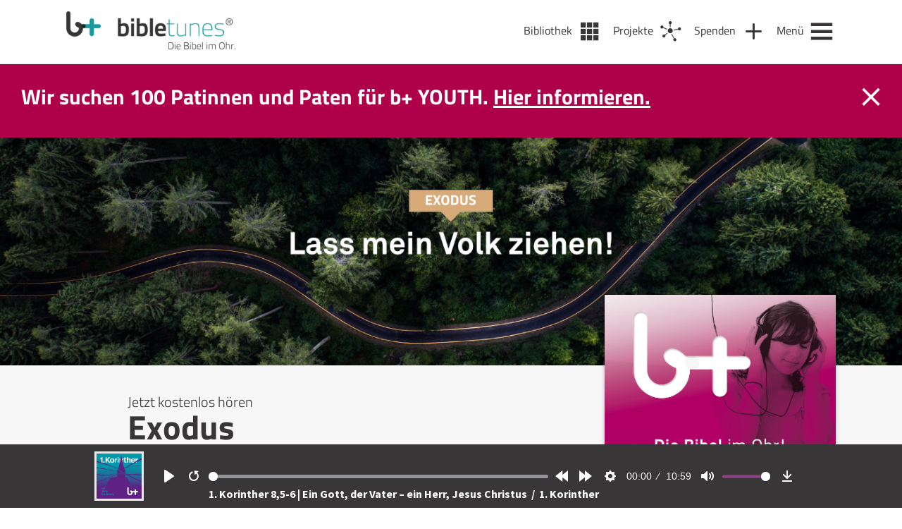

--- FILE ---
content_type: text/html; charset=UTF-8
request_url: https://bibletunes.de/exodus-37-teil-1
body_size: 16936
content:
<!-- Template for Single Podcast Episodes -->
<!DOCTYPE html>
<html lang="de-DE">
<head>
  <meta name="viewport" content="width=device-width, initial-scale=1" />
  <meta charset="UTF-8" />
  <link rel="stylesheet" type="text/css" href="https://bibletunes.de/wp-content/themes/bt/style.css?v=1.1" />
  <link rel="stylesheet" type="text/css" href="https://bibletunes.de/wp-content/themes/bt/css/main.css?v=1.2" />
  <link rel="stylesheet" href="https://bibletunes.de/wp-content/themes/bt/css/flickity.css">
  <link rel="apple-touch-icon" sizes="180x180" href="https://bibletunes.de/wp-content/themes/bt/icons/apple-touch-icon.png">
  <link rel="icon" type="image/png" sizes="32x32" href="https://bibletunes.de/wp-content/themes/bt/icons/favicon-32x32.png">
  <link rel="icon" type="image/png" sizes="16x16" href="https://bibletunes.de/wp-content/themes/bt/icons/favicon-16x16.png">
  <link rel="manifest" href="https://bibletunes.de/wp-content/themes/bt/icons/site.webmanifest">
  <link rel="mask-icon" href="https://bibletunes.de/wp-content/themes/bt/icons/safari-pinned-tab.svg" color="#5bbad5">
  <meta name="msapplication-TileColor" content="#00aba9">
  <meta name="theme-color" content="#ffffff">
  <script crossorigin="anonymous" src="https://polyfill.io/v3/polyfill.min.js?features=default%2CArray.prototype.find%2CIntersectionObserver"></script>
  <script>
	window.dataLayer = window.dataLayer || [];
	function gtag() {
		dataLayer.push(arguments);
	}
	gtag("consent", "default", {
		ad_user_data: "denied",
		ad_personalization: "denied",
		ad_storage: "denied",
		analytics_storage: "denied",
		functionality_storage: "denied",
		personalization_storage: "denied",
		security_storage: "granted",
		wait_for_update: 500,
	});
	gtag("set", "ads_data_redaction", true);
	</script>
<script type="text/javascript"
		id="Cookiebot"
		src="https://consent.cookiebot.com/uc.js"
		data-cbid="446c3e0d-1e58-40bc-8c03-d64abd87c204"
						data-culture="DE"
					></script>
<title>Exodus 37 Teil 1 &#8211; bibletunes.de</title>
<meta name='robots' content='max-image-preview:large' />
<link rel='dns-prefetch' href='//js.stripe.com' />
<link rel='dns-prefetch' href='//cdn.jsdelivr.net' />
<link rel='dns-prefetch' href='//s.w.org' />
<link rel="alternate" type="application/rss+xml" title="bibletunes.de &raquo; Feed" href="https://bibletunes.de/feed" />
<link rel="alternate" type="application/rss+xml" title="bibletunes.de &raquo; Kommentar-Feed" href="https://bibletunes.de/comments/feed" />
<link rel='stylesheet' id='wp-block-library-css'  href='https://bibletunes.de/wp-includes/css/dist/block-library/style.min.css?ver=6.0.11' type='text/css' media='all' />
<style id='global-styles-inline-css' type='text/css'>
body{--wp--preset--color--black: #000000;--wp--preset--color--cyan-bluish-gray: #abb8c3;--wp--preset--color--white: #ffffff;--wp--preset--color--pale-pink: #f78da7;--wp--preset--color--vivid-red: #cf2e2e;--wp--preset--color--luminous-vivid-orange: #ff6900;--wp--preset--color--luminous-vivid-amber: #fcb900;--wp--preset--color--light-green-cyan: #7bdcb5;--wp--preset--color--vivid-green-cyan: #00d084;--wp--preset--color--pale-cyan-blue: #8ed1fc;--wp--preset--color--vivid-cyan-blue: #0693e3;--wp--preset--color--vivid-purple: #9b51e0;--wp--preset--gradient--vivid-cyan-blue-to-vivid-purple: linear-gradient(135deg,rgba(6,147,227,1) 0%,rgb(155,81,224) 100%);--wp--preset--gradient--light-green-cyan-to-vivid-green-cyan: linear-gradient(135deg,rgb(122,220,180) 0%,rgb(0,208,130) 100%);--wp--preset--gradient--luminous-vivid-amber-to-luminous-vivid-orange: linear-gradient(135deg,rgba(252,185,0,1) 0%,rgba(255,105,0,1) 100%);--wp--preset--gradient--luminous-vivid-orange-to-vivid-red: linear-gradient(135deg,rgba(255,105,0,1) 0%,rgb(207,46,46) 100%);--wp--preset--gradient--very-light-gray-to-cyan-bluish-gray: linear-gradient(135deg,rgb(238,238,238) 0%,rgb(169,184,195) 100%);--wp--preset--gradient--cool-to-warm-spectrum: linear-gradient(135deg,rgb(74,234,220) 0%,rgb(151,120,209) 20%,rgb(207,42,186) 40%,rgb(238,44,130) 60%,rgb(251,105,98) 80%,rgb(254,248,76) 100%);--wp--preset--gradient--blush-light-purple: linear-gradient(135deg,rgb(255,206,236) 0%,rgb(152,150,240) 100%);--wp--preset--gradient--blush-bordeaux: linear-gradient(135deg,rgb(254,205,165) 0%,rgb(254,45,45) 50%,rgb(107,0,62) 100%);--wp--preset--gradient--luminous-dusk: linear-gradient(135deg,rgb(255,203,112) 0%,rgb(199,81,192) 50%,rgb(65,88,208) 100%);--wp--preset--gradient--pale-ocean: linear-gradient(135deg,rgb(255,245,203) 0%,rgb(182,227,212) 50%,rgb(51,167,181) 100%);--wp--preset--gradient--electric-grass: linear-gradient(135deg,rgb(202,248,128) 0%,rgb(113,206,126) 100%);--wp--preset--gradient--midnight: linear-gradient(135deg,rgb(2,3,129) 0%,rgb(40,116,252) 100%);--wp--preset--duotone--dark-grayscale: url('#wp-duotone-dark-grayscale');--wp--preset--duotone--grayscale: url('#wp-duotone-grayscale');--wp--preset--duotone--purple-yellow: url('#wp-duotone-purple-yellow');--wp--preset--duotone--blue-red: url('#wp-duotone-blue-red');--wp--preset--duotone--midnight: url('#wp-duotone-midnight');--wp--preset--duotone--magenta-yellow: url('#wp-duotone-magenta-yellow');--wp--preset--duotone--purple-green: url('#wp-duotone-purple-green');--wp--preset--duotone--blue-orange: url('#wp-duotone-blue-orange');--wp--preset--font-size--small: 13px;--wp--preset--font-size--medium: 20px;--wp--preset--font-size--large: 36px;--wp--preset--font-size--x-large: 42px;}.has-black-color{color: var(--wp--preset--color--black) !important;}.has-cyan-bluish-gray-color{color: var(--wp--preset--color--cyan-bluish-gray) !important;}.has-white-color{color: var(--wp--preset--color--white) !important;}.has-pale-pink-color{color: var(--wp--preset--color--pale-pink) !important;}.has-vivid-red-color{color: var(--wp--preset--color--vivid-red) !important;}.has-luminous-vivid-orange-color{color: var(--wp--preset--color--luminous-vivid-orange) !important;}.has-luminous-vivid-amber-color{color: var(--wp--preset--color--luminous-vivid-amber) !important;}.has-light-green-cyan-color{color: var(--wp--preset--color--light-green-cyan) !important;}.has-vivid-green-cyan-color{color: var(--wp--preset--color--vivid-green-cyan) !important;}.has-pale-cyan-blue-color{color: var(--wp--preset--color--pale-cyan-blue) !important;}.has-vivid-cyan-blue-color{color: var(--wp--preset--color--vivid-cyan-blue) !important;}.has-vivid-purple-color{color: var(--wp--preset--color--vivid-purple) !important;}.has-black-background-color{background-color: var(--wp--preset--color--black) !important;}.has-cyan-bluish-gray-background-color{background-color: var(--wp--preset--color--cyan-bluish-gray) !important;}.has-white-background-color{background-color: var(--wp--preset--color--white) !important;}.has-pale-pink-background-color{background-color: var(--wp--preset--color--pale-pink) !important;}.has-vivid-red-background-color{background-color: var(--wp--preset--color--vivid-red) !important;}.has-luminous-vivid-orange-background-color{background-color: var(--wp--preset--color--luminous-vivid-orange) !important;}.has-luminous-vivid-amber-background-color{background-color: var(--wp--preset--color--luminous-vivid-amber) !important;}.has-light-green-cyan-background-color{background-color: var(--wp--preset--color--light-green-cyan) !important;}.has-vivid-green-cyan-background-color{background-color: var(--wp--preset--color--vivid-green-cyan) !important;}.has-pale-cyan-blue-background-color{background-color: var(--wp--preset--color--pale-cyan-blue) !important;}.has-vivid-cyan-blue-background-color{background-color: var(--wp--preset--color--vivid-cyan-blue) !important;}.has-vivid-purple-background-color{background-color: var(--wp--preset--color--vivid-purple) !important;}.has-black-border-color{border-color: var(--wp--preset--color--black) !important;}.has-cyan-bluish-gray-border-color{border-color: var(--wp--preset--color--cyan-bluish-gray) !important;}.has-white-border-color{border-color: var(--wp--preset--color--white) !important;}.has-pale-pink-border-color{border-color: var(--wp--preset--color--pale-pink) !important;}.has-vivid-red-border-color{border-color: var(--wp--preset--color--vivid-red) !important;}.has-luminous-vivid-orange-border-color{border-color: var(--wp--preset--color--luminous-vivid-orange) !important;}.has-luminous-vivid-amber-border-color{border-color: var(--wp--preset--color--luminous-vivid-amber) !important;}.has-light-green-cyan-border-color{border-color: var(--wp--preset--color--light-green-cyan) !important;}.has-vivid-green-cyan-border-color{border-color: var(--wp--preset--color--vivid-green-cyan) !important;}.has-pale-cyan-blue-border-color{border-color: var(--wp--preset--color--pale-cyan-blue) !important;}.has-vivid-cyan-blue-border-color{border-color: var(--wp--preset--color--vivid-cyan-blue) !important;}.has-vivid-purple-border-color{border-color: var(--wp--preset--color--vivid-purple) !important;}.has-vivid-cyan-blue-to-vivid-purple-gradient-background{background: var(--wp--preset--gradient--vivid-cyan-blue-to-vivid-purple) !important;}.has-light-green-cyan-to-vivid-green-cyan-gradient-background{background: var(--wp--preset--gradient--light-green-cyan-to-vivid-green-cyan) !important;}.has-luminous-vivid-amber-to-luminous-vivid-orange-gradient-background{background: var(--wp--preset--gradient--luminous-vivid-amber-to-luminous-vivid-orange) !important;}.has-luminous-vivid-orange-to-vivid-red-gradient-background{background: var(--wp--preset--gradient--luminous-vivid-orange-to-vivid-red) !important;}.has-very-light-gray-to-cyan-bluish-gray-gradient-background{background: var(--wp--preset--gradient--very-light-gray-to-cyan-bluish-gray) !important;}.has-cool-to-warm-spectrum-gradient-background{background: var(--wp--preset--gradient--cool-to-warm-spectrum) !important;}.has-blush-light-purple-gradient-background{background: var(--wp--preset--gradient--blush-light-purple) !important;}.has-blush-bordeaux-gradient-background{background: var(--wp--preset--gradient--blush-bordeaux) !important;}.has-luminous-dusk-gradient-background{background: var(--wp--preset--gradient--luminous-dusk) !important;}.has-pale-ocean-gradient-background{background: var(--wp--preset--gradient--pale-ocean) !important;}.has-electric-grass-gradient-background{background: var(--wp--preset--gradient--electric-grass) !important;}.has-midnight-gradient-background{background: var(--wp--preset--gradient--midnight) !important;}.has-small-font-size{font-size: var(--wp--preset--font-size--small) !important;}.has-medium-font-size{font-size: var(--wp--preset--font-size--medium) !important;}.has-large-font-size{font-size: var(--wp--preset--font-size--large) !important;}.has-x-large-font-size{font-size: var(--wp--preset--font-size--x-large) !important;}
</style>
<link rel='stylesheet' id='contact-form-7-css'  href='https://bibletunes.de/wp-content/plugins/contact-form-7/includes/css/styles.css?ver=5.7.7' type='text/css' media='all' />
<link rel='stylesheet' id='give-styles-css'  href='https://bibletunes.de/wp-content/plugins/give/assets/dist/css/give.css?ver=2.29.2' type='text/css' media='all' />
<link rel='stylesheet' id='give-donation-summary-style-frontend-css'  href='https://bibletunes.de/wp-content/plugins/give/assets/dist/css/give-donation-summary.css?ver=2.29.2' type='text/css' media='all' />
<link rel='stylesheet' id='give-funds-style-frontend-css'  href='https://bibletunes.de/wp-content/plugins/give-funds/public/css/give-funds.css?ver=1.2.2' type='text/css' media='all' />
<link rel='stylesheet' id='give-fee-recovery-css'  href='https://bibletunes.de/wp-content/plugins/give-fee-recovery/assets/css/give-fee-recovery-frontend.min.css?ver=1.10.2' type='text/css' media='all' />
<link rel='stylesheet' id='give_ffm_frontend_styles-css'  href='https://bibletunes.de/wp-content/plugins/give-form-field-manager/assets/dist/css/give-ffm-frontend.css?ver=2.1.1' type='text/css' media='all' />
<link rel='stylesheet' id='give_ffm_datepicker_styles-css'  href='https://bibletunes.de/wp-content/plugins/give-form-field-manager/assets/dist/css/give-ffm-datepicker.css?ver=2.1.1' type='text/css' media='all' />
<link rel='stylesheet' id='give-currency-switcher-style-css'  href='https://bibletunes.de/wp-content/plugins/give-currency-switcher/assets/css/give-currency-switcher-frontend.min.css?ver=1.5.2' type='text/css' media='all' />
<link rel='stylesheet' id='give_recurring_css-css'  href='https://bibletunes.de/wp-content/plugins/give-recurring/assets/css/give-recurring.min.css?ver=2.4.3' type='text/css' media='all' />
<script type='text/javascript' src='https://bibletunes.de/wp-includes/js/jquery/jquery.min.js?ver=3.6.0' id='jquery-core-js'></script>
<script type='text/javascript' src='https://bibletunes.de/wp-includes/js/jquery/jquery-migrate.min.js?ver=3.3.2' id='jquery-migrate-js'></script>
<script type='text/javascript' src='https://bibletunes.de/wp-includes/js/jquery/ui/core.min.js?ver=1.13.1' id='jquery-ui-core-js'></script>
<script type='text/javascript' src='https://bibletunes.de/wp-includes/js/jquery/ui/datepicker.min.js?ver=1.13.1' id='jquery-ui-datepicker-js'></script>
<script type='text/javascript' id='jquery-ui-datepicker-js-after'>
jQuery(function(jQuery){jQuery.datepicker.setDefaults({"closeText":"Schlie\u00dfen","currentText":"Heute","monthNames":["Januar","Februar","M\u00e4rz","April","Mai","Juni","Juli","August","September","Oktober","November","Dezember"],"monthNamesShort":["Jan","Feb","Mrz","Apr","Mai","Jun","Jul","Aug","Sep","Okt","Nov","Dez"],"nextText":"Weiter","prevText":"Vorherige","dayNames":["Sonntag","Montag","Dienstag","Mittwoch","Donnerstag","Freitag","Samstag"],"dayNamesShort":["So","Mo","Di","Mi","Do","Fr","Sa"],"dayNamesMin":["S","M","D","M","D","F","S"],"dateFormat":"d. MM yy","firstDay":1,"isRTL":false});});
</script>
<script type='text/javascript' src='https://bibletunes.de/wp-includes/js/jquery/ui/mouse.min.js?ver=1.13.1' id='jquery-ui-mouse-js'></script>
<script type='text/javascript' src='https://bibletunes.de/wp-includes/js/jquery/ui/slider.min.js?ver=1.13.1' id='jquery-ui-slider-js'></script>
<script type='text/javascript' src='https://bibletunes.de/wp-includes/js/clipboard.min.js?ver=2.0.10' id='clipboard-js'></script>
<script type='text/javascript' src='https://bibletunes.de/wp-includes/js/plupload/moxie.min.js?ver=1.3.5' id='moxiejs-js'></script>
<script type='text/javascript' src='https://bibletunes.de/wp-includes/js/plupload/plupload.min.js?ver=2.1.9' id='plupload-js'></script>
<script type='text/javascript' src='https://bibletunes.de/wp-includes/js/underscore.min.js?ver=1.13.3' id='underscore-js'></script>
<script type='text/javascript' src='https://bibletunes.de/wp-includes/js/dist/vendor/regenerator-runtime.min.js?ver=0.13.9' id='regenerator-runtime-js'></script>
<script type='text/javascript' src='https://bibletunes.de/wp-includes/js/dist/vendor/wp-polyfill.min.js?ver=3.15.0' id='wp-polyfill-js'></script>
<script type='text/javascript' src='https://bibletunes.de/wp-includes/js/dist/dom-ready.min.js?ver=d996b53411d1533a84951212ab6ac4ff' id='wp-dom-ready-js'></script>
<script type='text/javascript' src='https://bibletunes.de/wp-includes/js/dist/hooks.min.js?ver=c6d64f2cb8f5c6bb49caca37f8828ce3' id='wp-hooks-js'></script>
<script type='text/javascript' src='https://bibletunes.de/wp-includes/js/dist/i18n.min.js?ver=ebee46757c6a411e38fd079a7ac71d94' id='wp-i18n-js'></script>
<script type='text/javascript' id='wp-i18n-js-after'>
wp.i18n.setLocaleData( { 'text direction\u0004ltr': [ 'ltr' ] } );
</script>
<script type='text/javascript' id='wp-a11y-js-translations'>
( function( domain, translations ) {
	var localeData = translations.locale_data[ domain ] || translations.locale_data.messages;
	localeData[""].domain = domain;
	wp.i18n.setLocaleData( localeData, domain );
} )( "default", {"translation-revision-date":"2023-01-11 03:46:45+0000","generator":"GlotPress\/4.0.0-alpha.3","domain":"messages","locale_data":{"messages":{"":{"domain":"messages","plural-forms":"nplurals=2; plural=n != 1;","lang":"de"},"Notifications":["Benachrichtigungen"]}},"comment":{"reference":"wp-includes\/js\/dist\/a11y.js"}} );
</script>
<script type='text/javascript' src='https://bibletunes.de/wp-includes/js/dist/a11y.min.js?ver=a38319d7ba46c6e60f7f9d4c371222c5' id='wp-a11y-js'></script>
<script type='text/javascript' id='plupload-handlers-js-extra'>
/* <![CDATA[ */
var pluploadL10n = {"queue_limit_exceeded":"Du hast versucht, zu viele Dateien in die Warteschlange zu stellen.","file_exceeds_size_limit":"%s \u00fcberschreitet das Upload-Limit f\u00fcr diese Website.","zero_byte_file":"Die ausgew\u00e4hlte Datei ist leer. Bitte versuch es mit einer anderen.","invalid_filetype":"Du bist leider nicht berechtigt, diesen Dateityp hochzuladen.","not_an_image":"Diese Datei ist keine Bilddatei. Bitte probiere eine andere Datei.","image_memory_exceeded":"Speicherkapazit\u00e4t \u00fcberschritten. Bitte versuche es mit einer kleineren Datei.","image_dimensions_exceeded":"Die Datei ist gr\u00f6\u00dfer als die Maximalgr\u00f6\u00dfe. Bitte verwende eine kleinere Datei.","default_error":"Bei dem Upload ist ein Fehler aufgetreten. Bitte versuche es sp\u00e4ter nochmal.","missing_upload_url":"Die Konfiguration ist fehlerhaft. Bitte wende dich an deinen Serveradministrator.","upload_limit_exceeded":"Du kannst nur 1 Datei hochladen.","http_error":"Unerwartete Antwort des Servers. Die Datei wurde m\u00f6glicherweise erfolgreich hochgeladen. Schau in der Mediathek nach oder lade die Seite neu.","http_error_image":"Der Server kann das Bild nicht verarbeiten. Dies kann vorkommen, wenn der Server besch\u00e4ftigt ist oder nicht genug Ressourcen hat, um die Aufgabe abzuschlie\u00dfen. Es k\u00f6nnte helfen, ein kleineres Bild hochzuladen. Die maximale Gr\u00f6\u00dfe sollte 2560\u00a0Pixel nicht \u00fcberschreiten.","upload_failed":"Upload fehlgeschlagen.","big_upload_failed":"Bitte versuche, diese Datei mit dem %1$sBrowser-Uploader%2$s hochzuladen.","big_upload_queued":"%s \u00fcberschreitet das Upload-Limit f\u00fcr den Mehrdateien-Uploader.","io_error":"IO-Fehler.","security_error":"Sicherheitsfehler.","file_cancelled":"Datei abgebrochen.","upload_stopped":"Upload gestoppt.","dismiss":"Ausblenden","crunching":"Wird verarbeitet\u00a0\u2026","deleted":"in den Papierkorb gelegt.","error_uploading":"\u201e%s\u201c konnte nicht hochgeladen werden.","unsupported_image":"Dieses Bild kann nicht in einem Webbrowser dargestellt werden. F\u00fcr ein optimales Ergebnis konvertiere es vor dem Hochladen in das JPEG-Format.","noneditable_image":"Der Webserver kann dieses Bild nicht verarbeiten. Bitte konvertiere es vor dem Hochladen in JPEG oder PNG.","file_url_copied":"Die Datei-URL wurde in deine Zwischenablage kopiert"};
/* ]]> */
</script>
<script type='text/javascript' src='https://bibletunes.de/wp-includes/js/plupload/handlers.min.js?ver=6.0.11' id='plupload-handlers-js'></script>
<script type='text/javascript' id='give_ffm_frontend-js-extra'>
/* <![CDATA[ */
var give_ffm_frontend = {"ajaxurl":"https:\/\/bibletunes.de\/wp-admin\/admin-ajax.php","error_message":"Please complete all required fields","submit_button_text":"Donate Now","nonce":"02112974e6","confirmMsg":"Are you sure?","i18n":{"timepicker":{"choose_time":"Choose Time","time":"Time","hour":"Hour","minute":"Minute","second":"Second","done":"Done","now":"Now"},"repeater":{"max_rows":"You have added the maximum number of fields allowed."}},"plupload":{"url":"https:\/\/bibletunes.de\/wp-admin\/admin-ajax.php?nonce=75fc82f1ac","flash_swf_url":"https:\/\/bibletunes.de\/wp-includes\/js\/plupload\/plupload.flash.swf","filters":[{"title":"Allowed Files","extensions":"*"}],"multipart":true,"urlstream_upload":true}};
/* ]]> */
</script>
<script type='text/javascript' src='https://bibletunes.de/wp-content/plugins/give-form-field-manager/assets/dist/js/give-ffm-frontend.js?ver=2.1.1' id='give_ffm_frontend-js'></script>
<script type='text/javascript' id='give-stripe-js-js-extra'>
/* <![CDATA[ */
var give_stripe_vars = {"zero_based_currency":"","zero_based_currencies_list":["JPY","KRW","CLP","ISK","BIF","DJF","GNF","KHR","KPW","LAK","LKR","MGA","MZN","VUV"],"sitename":"bibletunes.de","checkoutBtnTitle":"Donate","publishable_key":"pk_live_51L1UVTHXH5dfUX4VBg22nydiISj8n1YdXTWQ6rXnsLPPGTzxOD8gDcG1bor0xgibFjvPwrMortCnTAy3nXjiGOKs00KWDfodUA","checkout_image":"","checkout_address":"on","checkout_processing_text":"Donation Processing...","give_version":"2.29.2","cc_fields_format":"single","card_number_placeholder_text":"Kartennummer","card_cvc_placeholder_text":"CVC","donate_button_text":"Jetzt spenden","element_font_styles":{"cssSrc":false},"element_base_styles":{"color":"#32325D","fontWeight":500,"fontSize":"16px","fontSmoothing":"antialiased","::placeholder":{"color":"#222222"},":-webkit-autofill":{"color":"#e39f48"}},"element_complete_styles":{},"element_empty_styles":{},"element_invalid_styles":{},"float_labels":"","base_country":"DE","preferred_locale":"de","stripe_card_update":"","stripe_becs_update":""};
/* ]]> */
</script>
<script type='text/javascript' src='https://js.stripe.com/v3/?ver=2.29.2' id='give-stripe-js-js'></script>
<script type='text/javascript' src='https://bibletunes.de/wp-content/plugins/give/assets/dist/js/give-stripe.js?ver=2.29.2' id='give-stripe-onpage-js-js'></script>
<script type='text/javascript' src='https://bibletunes.de/wp-content/plugins/give/assets/dist/js/give-stripe-sepa.js?ver=2.29.2' id='give-stripe-sepa-js'></script>
<script type='text/javascript' id='give-js-extra'>
/* <![CDATA[ */
var give_global_vars = {"ajaxurl":"https:\/\/bibletunes.de\/wp-admin\/admin-ajax.php","checkout_nonce":"480eb7d7c9","currency":"EUR","currency_sign":"\u20ac","currency_pos":"after","thousands_separator":".","decimal_separator":",","no_gateway":"Bitte w\u00e4hle eine Zahlungsmethode.","bad_minimum":"Der Mindestspendenbetrag f\u00fcr dieses Formular ist","bad_maximum":"Der maximale individuelle Spendenbetrag f\u00fcr dieses Formular ist","general_loading":"Wird geladen\u00a0\u2026","purchase_loading":"Bitte warten...","textForOverlayScreen":"<h3>Processing...<\/h3><p>This will only take a second!<\/p>","number_decimals":"2","is_test_mode":"","give_version":"2.29.2","magnific_options":{"main_class":"give-modal","close_on_bg_click":false},"form_translation":{"payment-mode":"Bitte Zahlungsart ausw\u00e4hlen.","give_first":"Bitte gib deinen Vornamen ein.","give_last":"Please enter your last name.","give_email":"Bitte gib eine g\u00fcltige Email-Adresse ein.","give_user_login":"Ung\u00fcltige E-Mail-Adresse oder Benutzername","give_user_pass":"Gib ein Passwort ein","give_user_pass_confirm":"Gib die Passwort-Best\u00e4tigung ein.","give_agree_to_terms":"Du musst den Gesch\u00e4ftsbedingungen zustimmen."},"confirm_email_sent_message":"Bitte rufe deine E-Mails ab und klicke auf den Link, um auf deine vollst\u00e4ndige Spendenhistorie zuzugreifen.","ajax_vars":{"ajaxurl":"https:\/\/bibletunes.de\/wp-admin\/admin-ajax.php","ajaxNonce":"4a5154e2fb","loading":"Wird geladen","select_option":"Bitte Option ausw\u00e4hlen","default_gateway":"stripe","permalinks":"1","number_decimals":2},"cookie_hash":"b1e014af40052ea95e0a14872318713c","session_nonce_cookie_name":"wp-give_session_reset_nonce_b1e014af40052ea95e0a14872318713c","session_cookie_name":"wp-give_session_b1e014af40052ea95e0a14872318713c","delete_session_nonce_cookie":"0"};
var giveApiSettings = {"root":"https:\/\/bibletunes.de\/wp-json\/give-api\/v2\/","rest_base":"give-api\/v2"};
/* ]]> */
</script>
<script type='text/javascript' id='give-js-translations'>
( function( domain, translations ) {
	var localeData = translations.locale_data[ domain ] || translations.locale_data.messages;
	localeData[""].domain = domain;
	wp.i18n.setLocaleData( localeData, domain );
} )( "give", {"translation-revision-date":"2023-01-12 19:23:40+0000","generator":"GlotPress\/4.0.0-alpha.3","domain":"messages","locale_data":{"messages":{"":{"domain":"messages","plural-forms":"nplurals=2; plural=n != 1;","lang":"de"},"Dismiss this notice.":["Diesen Hinweis verwerfen."]}},"comment":{"reference":"assets\/dist\/js\/give.js"}} );
</script>
<script type='text/javascript' src='https://bibletunes.de/wp-content/plugins/give/assets/dist/js/give.js?ver=57af49fa2daa5031' id='give-js'></script>
<script type='text/javascript' id='give-fee-recovery-js-extra'>
/* <![CDATA[ */
var give_fee_recovery_object = {"give_fee_zero_based_currency":"[\"JPY\",\"KRW\",\"CLP\",\"ISK\",\"BIF\",\"DJF\",\"GNF\",\"KHR\",\"KPW\",\"LAK\",\"LKR\",\"MGA\",\"MZN\",\"VUV\"]"};
/* ]]> */
</script>
<script type='text/javascript' src='https://bibletunes.de/wp-content/plugins/give-fee-recovery/assets/js/give-fee-recovery-public.min.js?ver=1.10.2' id='give-fee-recovery-js'></script>
<script type='text/javascript' src='https://bibletunes.de/wp-content/plugins/give-stripe/assets/dist/js/give-stripe-payment-request.js?ver=2.5.0' id='give-stripe-payment-request-js-js'></script>
<script type='text/javascript' id='give_recurring_script-js-extra'>
/* <![CDATA[ */
var Give_Recurring_Vars = {"email_access":"1","pretty_intervals":{"1":"Every","2":"Every two","3":"Every three","4":"Every four","5":"Every five","6":"Every six"},"pretty_periods":{"day":"Daily","week":"Weekly","month":"Monthly","quarter":"Quarterly","half-year":"Semi-Annually","year":"Yearly"},"messages":{"daily_forbidden":"The selected payment method does not support daily recurring giving. Please select another payment method or supported giving frequency.","confirm_cancel":"Are you sure you want to cancel this subscription?"},"multi_level_message_pre_text":"You have chosen to donate"};
/* ]]> */
</script>
<script type='text/javascript' src='https://bibletunes.de/wp-content/plugins/give-recurring/assets/js/give-recurring.min.js?ver=2.4.3' id='give_recurring_script-js'></script>
<script type='text/javascript' src='https://cdn.jsdelivr.net/npm/@barba/core?ver=6.0.11' id='barba-js'></script>
<script type='text/javascript' src='https://bibletunes.de/wp-content/themes/bt/js/plyr.min.poly.js?ver=6.0.11' id='plyr-js'></script>
<script type='text/javascript' src='https://bibletunes.de/wp-content/themes/bt/js/main.js?ver=6.0.11' id='main-js'></script>
<script type='text/javascript' src='https://bibletunes.de/wp-content/themes/bt/js/flickity.min.js?ver=6.0.11' id='flickity-js'></script>
<link rel="https://api.w.org/" href="https://bibletunes.de/wp-json/" /><link rel="alternate" type="application/json" href="https://bibletunes.de/wp-json/wp/v2/posts/4312" /><link rel="EditURI" type="application/rsd+xml" title="RSD" href="https://bibletunes.de/xmlrpc.php?rsd" />
<link rel="wlwmanifest" type="application/wlwmanifest+xml" href="https://bibletunes.de/wp-includes/wlwmanifest.xml" /> 
<link rel="canonical" href="https://bibletunes.de/exodus-37-teil-1" />
<link rel='shortlink' href='https://bibletunes.de/?p=4312' />
<link rel="alternate" type="application/json+oembed" href="https://bibletunes.de/wp-json/oembed/1.0/embed?url=https%3A%2F%2Fbibletunes.de%2Fexodus-37-teil-1" />
<link rel="alternate" type="text/xml+oembed" href="https://bibletunes.de/wp-json/oembed/1.0/embed?url=https%3A%2F%2Fbibletunes.de%2Fexodus-37-teil-1&#038;format=xml" />
<meta name="generator" content="Give v2.29.2" />
</head>
<body class="post-template-default single single-post postid-4312 single-format-standard give-recurring" data-barba="wrapper"> <!-- barba-container START --> 
  <!-- *********** -->
  <div id="player">
  <div class="inner ">
    <div id="player-img">
      <a id="player-cover-link" href="https://bibletunes.de/books/nt/1korinther" title="Zum Podcast: 1. Korinther">
        <img id="player-cover-img"src="https://bibletunes.de/wp-content/uploads/BT-Bibel-Cover-1Korinther.png" alt="1. Korinther Cover" />
      </a>
    </div>
    <audio id="plyr-player" controls>      
      <source src="https://bibletunes.de/bt/nt/1kor/1Kor_29.mp3" type="audio/mp3" />
    </audio>
    <div id="podcast-info" class="txt_white">
      <!-- <span>Episode:&nbsp;</span>  -->
      <a id="podcast-info-link" href="https://bibletunes.de/1-korinther-85-6-ein-gott-der-vater-ein-herr-jesus-christus">
        1. Korinther 8,5-6 | Ein Gott, der Vater – ein Herr, Jesus Christus      </a>
      <span class="more-info">&nbsp;/&nbsp;</span>
      <a id="book-info-link" class="more-info" href="https://bibletunes.de/books/nt/1korinther" title="Zum Podcast: 1. Korinther">        
          1. Korinther      </a>
    </div>
  </div>
</div>  <!-- *********** -->
  <header id="header">
    <div class="inner">
      <section id="branding">
        <a href="https://bibletunes.de/">
          <div id="logo" style="background: transparent url('https://bibletunes.de/wp-content/uploads/Logo_444px-e1607338800710.png') no-repeat center left /contain;"></div>
          <div id="logo_mobile" style="background: transparent url('https://bibletunes.de/wp-content/uploads/bibletunes_Icon@2x-e1607338869218.png') no-repeat center left /contain;"></div>
        </a>
      </section>
      <nav id="navigation">

      <a class="nav_item library" href="https://bibletunes.de/bibliothek" alt="Bibliothek" title="Bibliothek" >
      <span>Bibliothek</span>
    </a>     
  
      <a class="nav_item projects" href="https://bibletunes.de/projekte" alt="Projekte" title="Projekte">
      <span>Projekte</span>
    </a>     
  
      <a class="nav_item donate" href="https://bibletunes.de/spenden" alt="Spenden" title="Spenden">
      <span>Spenden</span>
    </a>
  
        
    <a class="nav_item menu" href="https://bibletunes.de/m" alt="Menü" title="Menü">
      <span>Menü</span>
    </a>     
  </nav>
    </div>
  </header>

  <!-- Newsticker -->
  <section id="newsbox">
    <div class="inner">
      <div class="newsbox_message">
        <ul><li><p>Wir suchen 100 Patinnen und Paten für b+ YOUTH. <a href="https://bibletunes.de/donations/youth">Hier informieren.</a></p>
</li></ul>      </div>
      <div id="newsbox_close"></div>
    </div>
  </section>
  <!-- BARBA/PJAX CONTENT START-->
  <section id="content" data-barba="container" data-barba-namespace="single">   
  <!-- ****** Slider ***** -->
  <section class="book_slideshow fw_slider">
    <img class="desktop" src="https://bibletunes.de/wp-content/uploads/Exodus-Header-Website.jpg" alt="">
    <img class="mobile" src="https://bibletunes.de/wp-content/uploads/Exodus-Header-Mobile.jpg" alt="">
  </section>
  <!-- ****** Main Content (Intro) ***** -->
  <section class="row row_gray_light" id="book_content">
    <div class="inner">
      <!-- ****** Cover ***** -->
      <div class="book_cover shadow"
        style="background: url(https://bibletunes.de/wp-content/uploads/bt_01-02_Moses-box_Exodus.jpg) no-repeat center/cover;">
      </div>
      <!-- ****** Buchbeschreibung ***** -->
      <div class="book_desc_wrap">
        <!-- ****** Titel of the Category ***** -->
        <h4 class="book_desc_sub">Jetzt kostenlos hören</h4>
        <h1 class="book_desc_head">Exodus</h1>

        <!-- ****** Beschreibung Text ***** -->
        <div class="book_desc_con">
          <div class="book_desc_intro"><p>Exodus bedeutet „Auszug“ und erzählt, wie Gott die Israeliten aus der Unterdrückung befreit. Doch es kommt anders als erwartet – der Weg führt mitten durch die Wüste. Es warten viele spannende Geschichten und weltbekannte Abschnitte wie die zehn Gebote auf dich. Viel Spaß beim Hören!</p>
</div>
          <div class="book_desc"><p class="lead">Exodus bedeutet „Auszug“ und erzählt, wie Gott die Israeliten aus der Unterdrückung befreit. Doch es kommt anders als erwartet – der Weg führt mitten durch die Wüste. Es warten viele spannende Geschichten und weltbekannte Abschnitte wie die zehn Gebote auf dich. Viel Spaß beim Hören!</p>
</div>
          <!-- <a class="mo mo_book bold btn"></a> -->
        </div>

      <!-- End Book Wrap -->
      </div>
      <div style="clear:both;"></div>
      <!-- ****** End: Main Content (Intro) ***** -->
    </div>
  </section>

  <!-- ****** Tracklist ***** -->
  <section class="row row_gray_light" id="book_tracklist_wrap">
    <div class="inner">
      
<!-- Menu -->
<section id="tracklist_filter">
  <ul id="tracklist_filter_menu">
    <li class="tlf_menu_item-single active">Podcast-Episode: Exodus 37 Teil 1</li>
    <li class="tlf_menu_item-single" onclick="window.location='https://bibletunes.de/books/at/exodus'">Alle Episoden anschauen: Exodus</li>
  </ul>
</section>

<!-- Content wrapper  -->
<ul id="book_tracklist_content_wrap">
  <!-- /* Tracklist Section*/ -->
  <li class="book_tracklist show active">
    <ul class="tracklist">  
              <li class="track track-1 kapitel-1 show active">
          <ul class="track_inner_left">
            <li class="track_counter">01</li>
            <li class="track_play track_icon" 
                data-src="https://bibletunes.de/bt/at/ex/ex-37a.mp3"
                data-posturl="https://bibletunes.de/exodus-37-teil-1"
                data-name="Exodus 37 Teil 1"
                data-bookurl="https://bibletunes.de/books/at/exodus"
                data-bookname="Exodus 37:1-9"
                data-cover="https://bibletunes.de/wp-content/uploads/bt_01-02_Moses-box_Exodus.jpg"></li>
            <li class="track_title">
              <span>Exodus 37 Teil 1&nbsp;&nbsp;|&nbsp;&nbsp;Exodus 37:1-9</span>
            <li>
          </ul>
          <ul class="track_inner_right">
            <li class="track_time">06:24</li>
            <li class="track_share track_icon share-trigger" title="Episode teilen">
              
<div class="share-dialog">
  <h5>Episode teilen:</h5>
  <a class="share-item share-fb" title="auf Facebook teilen"
  href="https://www.facebook.com/sharer/sharer.php?u=https://bibletunes.de/exodus-37-teil-1" target="_blank">
    Facebook
  </a>
  <a class="share-item share-twitter" title="auf Twitter teilen"
  href="http://twitter.com/share?&url=https://bibletunes.de/exodus-37-teil-1" target="_blank">
    Twitter
  </a>
  <a class="share-item share-mail" title="per Mail teilen"
  href="mailto:?subject=bibletunes%20-%20Die%20Bibel%20im%20Ohr!&body=Diese%20Podcast-Episode%20könnte%20dich%20vielleicht%20interessieren:%0D%0A%0D%0Ahttps://bibletunes.de/exodus-37-teil-1" >
    E-Mail
  </a>
</div>
            </li>
            <li class="track_dwnld">
              <a class="track_dwnld_btn track_icon" href="https://bibletunes.de/bt/at/ex/ex-37a.mp3"  download></a>
            </li>
            <li class="track_tab_btn track_icon"></li>
          </ul>
          <div class="clear"></div>
          <div class="track_content">
            <p>
              <b>Text: </b><p>Bezalel fertigte einen Kasten aus Akazienholz an, eineinviertel Meter lang, einen drei viertel Meter breit und ebenso hoch. 2 Innen und außen überzog er ihn mit reinem Gold und brachte auf der Oberseite ringsum eine goldene Zierleiste an. 3 Dann goss er vier Ringe aus massivem Gold und befestigte sie an den vier unteren Ecken des Kastens, je zwei Ringe an jeder Längsseite. 4 Außerdem fertigte er Tragstangen aus Akazienholz an und überzog sie mit reinem Gold. 5 Sie wurden durch die Ringe an den Längsseiten des Kastens gesteckt, damit man ihn daran tragen konnte. 6 Bezalel stellte auch die Deckplatte aus reinem Gold für den Kasten her, eineinviertel Meter lang und einen drei viertel Meter breit. 7-8 Er schmiedete zwei Engelfiguren aus massivem Gold, die an den beiden Enden der Deckplatte stehen sollten. Die Platte und die beiden Engel waren aus einem Stück gearbeitet. 9 Die Engel breiteten ihre Flügel nach oben aus und beschirmten die Deckplatte, ihre Gesichter waren einander zugewandt.</p>
 
            </p>
                          <p class="link_bibleserver">
                <a href="https://www.bibleserver.com/text/HFA/Exodus37:1-9" target="_blank" rel="noreferrer noopener">
                  Exodus 37:1-9 - bibleserver.com</a>
              </p>
                      </div>
          <div class="clear"></div>
        </li>
            </ul>
    <!-- ****** End: book tracklist ***** -->
  </li>
  <!-- ****** End: Contentwrap ***** -->
</ul>      
                  <div id="book_meta" class="center">
            <p id="book_meta_date"><span class="bold">Erschienen am:</span> 14. März 2012  |  Bibelübersetzung:  </p>
            <p id="book_meta_copyright">
                © 1986, 1996, 2002 International Bible Society. Übersetzung, Herausgeber und Verlag: Brunnen Verlag, Basel und Gießen. Alle Rechte, insbesondere des Nachdrucks, der auszugsweisen Wiedergabe größerer Texte der Übersetzung, der Speicherung auf Datenträger bzw. der Einspeisung in öffentliche und nichtöffentliche Datennetze in jeglicher Form, der Funksendung, der Microverfilmung oder der Vervielfältigung auf anderen Wegen sind ausdrücklich vorbehalten.            </p>
            </div>
            
    <!-- ****** End Tracklist Wrap ***** -->
    <div style="clear:both;"></div>
    </div>
  </section>

  <!-- ****** Arbeitsmaterial ***** -->
  
  <!-- ****** Related Books ***** -->
  <!-- Related Books-->
<!-- Note: if Overwrite Option auf Categorypage (Books) = ja > Lese diese Felder ausblenden,
sonst nimm die Werte von 'Options' -->

<section class="row" id="related_books">
  <div class="inner">

    <div class="section_intro col-center col-10">
      <h2 class="intro_headline col-6">Mehr in der Welt von bibletunes entdecken</h2>
    </div>

    <div class="related_books col-center col-10">
      <!-- Nav -->
      <ul class="related_books_nav"><li class="active">Erste Schritte für Bibel-Einsteiger</li><li>Neuer Stoff für Bibelkenner</li><li>Die jüdische Welt der Bibel</li></ul>      <!-- Cover Box -->
      <div class="related_books_con"><a class="active" href="https://bibletunes.de/books/lieblingsbuch">
                <div class="related_books_img" style="background: transparent url(https://bibletunes.de/wp-content/uploads/17425881_1558582330821992_5215252888580194090_n.jpg) no-repeat center/cover;"></div>
              </a><a class="second" href="https://bibletunes.de/books/offenbarung">
                <div class="related_books_img" style="background: transparent url(https://bibletunes.de/wp-content/uploads/bt_12-01_Happy-End_Offenbarung.jpg) no-repeat center/cover;"></div>
              </a><a class="third" href="https://bibletunes.de/books/juedische-welt">
                <div class="related_books_img" style="background: transparent url(https://bibletunes.de/wp-content/uploads/cover.jpg) no-repeat center/cover;"></div>
              </a></div>      <div style="clear:both;"></div>
    </div>
  </div>
</section>
  <!-- ****** Ads / Werbung ***** -->
  <section class="row" id="book_ads">
  <div class="inner">
          <div id="left" class="add book_ads_item shadow" style="background: url('https://bibletunes.de/wp-content/uploads/bt_ads_bg_1-1.jpg') no-repeat center center; background-size: cover;">
        <div class="add-content">
          <h1 class="add-content__heading">Schon gewusst?</h1>
          <p class="add-content__text">Du kannst bibletunes auch über verschiedene Streaminganbieter hören:</p>
           
                <div class="add-content__pod-item">
                  <a href="https://podcasts.apple.com/de/podcast/bibletunes-de-die-bibel-im-ohr/id366889555" target="_blank" rel="noopener noreferrer">
                    <img src="https://bibletunes.de/wp-content/uploads/itunes.png" /><span>Apple Podcasts </span>
                  </a>
                </div> 
               
                <div class="add-content__pod-item">
                  <a href="https://podcasts.google.com/?feed=aHR0cDovL2ZlZWRzLmZlZWRidXJuZXIuY29tL2JpYmxldHVuZXM_Zm9ybWF0PXhtbA&#038;ved=0CA4Q27cFahcKEwjg1Ozy3OLnAhUAAAAAHQAAAAAQBQ" target="_blank" rel="noopener noreferrer">
                    <img src="https://bibletunes.de/wp-content/uploads/Google-Podcasts-03-e1602059467146.png" /><span>Google Podcasts </span>
                  </a>
                </div> 
               
                <div class="add-content__pod-item">
                  <a href="https://open.spotify.com/show/4yFbsqi49aTi8NQ3HdYVal" target="_blank" rel="noopener noreferrer">
                    <img src="https://bibletunes.de/wp-content/uploads/spotify.png" /><span>Spotify </span>
                  </a>
                </div> 
                            
                  </div>
      </div>
          
          <div id="right" class="add book_ads_item shadow" style="background: url('https://bibletunes.de/wp-content/uploads/bibletunes-App_Mockup_06_klein.png') no-repeat center center; background-size: cover;">
        <div class="add-content">
          <h1 class="add-content__heading">Gott sei Dank!</h1>
          <p class="add-content__text">bibletunes ganz bequem von unterwegs aus hören. Mit der b+App!</p>
                      <p class="strong">Kostenlos erhältlich:</p>
             
                <div class="add-content__pod-item">
                  <a href="https://itunes.apple.com/de/app/bibletunes/id1186177578?mt=8" target="_blank" rel="noopener noreferrer">
                    <img src="https://bibletunes.de/wp-content/uploads/appstore.png" /><span> </span>
                  </a>
                </div>
               
                <div class="add-content__pod-item">
                  <a href="https://play.google.com/store/apps/details?id=de.bibletunes.podcasts" target="_blank" rel="noopener noreferrer">
                    <img src="https://bibletunes.de/wp-content/uploads/playstore.png" /><span> </span>
                  </a>
                </div>
                                            </div>
      </div>
            </div>
</section>

  <!-- ****** Thank You / Donate ***** -->
  <!-- ****** Thank You / Donate ***** -->
<section class="row center" id="book_thanks">
  <div class="inner">
    <div class="book_thanks_img" style="background: #ececec url(https://bibletunes.de/wp-content/uploads/danke_bg.jpg) no-repeat center top/contain;"></div>

    <div class="col-8 col-center" id="book_thanks_content">
      <h4 class="h1 book_thanks_content_head">Vielen Dank für deine Unterstützung</h4>
      <div class="book_thanks_content_desc"><p><strong>Es ist uns sehr wichtig, dass bibletunes kostenlos gehört werden kann.</strong><br />
Um unseren Bibelpodcast mit dieser hohen Qualität anbieten zu können, müssen wir professionell arbeiten und bestimmte Dienstleistungen bezahlen. Dafür benötigen wir DEINE Unterstützung – denn ohne Geld geht es leider nicht&#8230;</p>
</div>
      <a class="btn"  href="https://bibletunes.de/spenden">Jetzt Spenden!</a>
    </div>

  </div>
</section>
<!-- ****** END ***** -->    <!-- Extended Footer -->
<div class="clear"></div>
<footer id="footer_ext">
  <div class="inner">
    <div id="footer_ext_row_1">
      <nav class="footer_ext_menu" id="ft_ext_1">
        <div class="menu-ext-footer-menu-1-container"><ul id="menu-ext-footer-menu-1" class="menu"><li id="menu-item-279" class="menu-item menu-item-type-post_type menu-item-object-page menu-item-279"><a href="https://bibletunes.de/bibliothek">Bibliothek</a></li>
<li id="menu-item-276" class="menu-item menu-item-type-custom menu-item-object-custom menu-item-276"><a href="https://bibletunes.de/arbeitsmaterial">Arbeitsmaterial</a></li>
</ul></div>      </nav>
      <nav class="footer_ext_menu" id="ft_ext_2">
        <div class="menu-ext-footer-menu-2-container"><ul id="menu-ext-footer-menu-2" class="menu"><li id="menu-item-12780" class="menu-item menu-item-type-post_type menu-item-object-page menu-item-12780"><a href="https://bibletunes.de/ueber-bibletunes">Über bibletunes</a></li>
<li id="menu-item-923" class="menu-item menu-item-type-custom menu-item-object-custom menu-item-923"><a href="https://bibletunes.de/team">Team</a></li>
<li id="menu-item-20081" class="menu-item menu-item-type-post_type menu-item-object-page menu-item-20081"><a href="https://bibletunes.de/spenden">Spenden</a></li>
</ul></div>      </nav>
      <nav class="footer_ext_menu" id="ft_ext_3">
        <div class="menu-ext-footer-menu-3-container"><ul id="menu-ext-footer-menu-3" class="menu"><li id="menu-item-302" class="menu-item menu-item-type-post_type menu-item-object-page menu-item-302"><a href="https://bibletunes.de/kontakt">Kontakt</a></li>
<li id="menu-item-391" class="menu-item menu-item-type-custom menu-item-object-custom menu-item-391"><a href="/faq">Fragen &#038; Antworten</a></li>
<li id="menu-item-13876" class="menu-item menu-item-type-post_type menu-item-object-page menu-item-13876"><a href="https://bibletunes.de/presse">Presse &#038; Werbematerial</a></li>
</ul></div>      </nav>
      <nav class="footer_ext_menu" id="ft_ext_social">
        <p id="social_heading">b+ im sozialen Netz</p>
        <ul><a href="https://open.spotify.com/show/4yFbsqi49aTi8NQ3HdYVal" target="_blank" rel="noreferrer" title="Spotify">
                <li class="social_icon" style="background: transparent url(https://bibletunes.de/wp-content/uploads/spotify.png) no-repeat center center/contain;"></li>
                </a><a href="https://podcasts.apple.com/de/podcast/bibletunes-de-die-bibel-im-ohr/id366889555" target="_blank" rel="noreferrer" title="Apple Podcasts">
                <li class="social_icon" style="background: transparent url(https://bibletunes.de/wp-content/uploads/itunes-1.png) no-repeat center center/contain;"></li>
                </a><a href="https://podcasts.google.com/?feed=aHR0cDovL2ZlZWRzLmZlZWRidXJuZXIuY29tL2JpYmxldHVuZXM_Zm9ybWF0PXhtbA&ved=0CA4Q27cFahcKEwjg1Ozy3OLnAhUAAAAAHQAAAAAQBQ" target="_blank" rel="noreferrer" title="Google Podcasts">
                <li class="social_icon" style="background: transparent url(https://bibletunes.de/wp-content/uploads/Google-Podcasts-03-e1602059467146.png) no-repeat center center/contain;"></li>
                </a><a href="https://de-de.facebook.com/bibletunes" target="_blank" rel="noreferrer" title="Facebook">
                <li class="social_icon" style="background: transparent url(https://bibletunes.de/wp-content/uploads/facebook-2.png) no-repeat center center/contain;"></li>
                </a><a href="https://instagram.com/bibletunes" target="_blank" rel="noreferrer" title="Instagram">
                <li class="social_icon" style="background: transparent url(https://bibletunes.de/wp-content/uploads/Instagram-02-e1602060189291.png) no-repeat center center/contain;"></li>
                </a><a href="https://www.youtube.com/channel/UC7vZ-JtPAX6DLsDTJ04w3tQ" target="_blank" rel="noreferrer" title="YouTube">
                <li class="social_icon" style="background: transparent url(https://bibletunes.de/wp-content/uploads/youtube-2.png) no-repeat center center/contain;"></li>
                </a></ul>      </nav>
    </div>    
          <!-- Newsletter Anmeldung -->
      <div class="clear"></div>
      <div id="footer_ext_row_2">
        <p id="nl_heading">bibletunes Newsletter</p>
        <p id="nl_text">Dir gefällt bibletunes und du möchtest gerne immer auf dem Laufenden bleiben?<br />
Dann abonniere unseren kostenlosen b+ Newsletter und erhalte regelmäßig Infos zu unserem Podcast, zu kommenden Veranstaltungen und weiteren spannenden Themen:</p>
        <div id="nl_form"><a class="do-button" href="https://8b62d433.sibforms.com/serve/[base64]" target="_blank">Newsletter abonnieren</a></div>
      </div>
      </div>
</footer>
    <footer id="footer">
      <div class="inner">
        <div id="copyright">
          &copy; 2026 | Alle Rechte vorbehalten.        </div>
        <nav id="footer_menu">
          <div class="menu-footer-menu-container"><ul id="menu-footer-menu" class="menu"><li id="menu-item-18" class="menu-item menu-item-type-post_type menu-item-object-page menu-item-18"><a href="https://bibletunes.de/impressum">Impressum</a></li>
<li id="menu-item-241" class="menu-item menu-item-type-post_type menu-item-object-page menu-item-privacy-policy menu-item-241"><a href="https://bibletunes.de/datenschutz">Datenschutzerklärung</a></li>
</ul></div>        </nav>
        <div id="sig">
          <!-- <a href="https://rankers-kreation.de" target="_blank" rel="noreferrer">R/K</a> -->
        </div>
      </div>
    </footer>
    <div class="clear"></div>
    		<script type="text/javascript">
			/* <![CDATA[ */
			var give_cs_json_obj = 'null';
			/* ]]> */
		</script>
		<script type='text/javascript' src='https://bibletunes.de/wp-content/plugins/contact-form-7/includes/swv/js/index.js?ver=5.7.7' id='swv-js'></script>
<script type='text/javascript' id='contact-form-7-js-extra'>
/* <![CDATA[ */
var wpcf7 = {"api":{"root":"https:\/\/bibletunes.de\/wp-json\/","namespace":"contact-form-7\/v1"}};
/* ]]> */
</script>
<script type='text/javascript' src='https://bibletunes.de/wp-content/plugins/contact-form-7/includes/js/index.js?ver=5.7.7' id='contact-form-7-js'></script>
<script type='text/javascript' id='give-paypal-commerce-js-js-extra'>
/* <![CDATA[ */
var givePayPalCommerce = {"paypalCardInfoErrorPrefixes":{"expirationDateField":"Card Expiration Date:","cardNumberField":"Card Number:","cardCvcField":"Card CVC:"},"cardFieldPlaceholders":{"cardNumber":"Kartennummer","cardCvc":"CVC","expirationDate":"MM\/YY"},"threeDsCardAuthenticationFailedNotice":"There was a problem authenticating your payment method. Please try again. If the problem persists, please try another payment method.","errorCodeLabel":"Error Code","genericDonorErrorMessage":"There was an error processing your donation. Please contact the administrator.","hostedCardFieldStyles":[],"supportsCustomPayments":"","accountCountry":"DE","separatorLabel":"Or pay with card","payPalSdkQueryParameters":{"client-id":"ATzb7UInUNQOdkiOx5-s5Hl8PD9e6pNVObsncCFj2U2DVLLtXPkGW5NploQqYb8ZdbmMttdusE9qZP6E","merchant-id":"J5HD9QC89YRM4","components":"hosted-fields,buttons","disable-funding":"credit","vault":true,"data-partner-attribution-id":"GiveWP_SP_PCP","data-client-token":"[base64]"},"textForOverlayScreen":"<h3>Donation Processing...<\/h3><p>Checking donation status with PayPal.<\/p><p>This will only take a second!<\/p>"};
/* ]]> */
</script>
<script type='text/javascript' src='https://bibletunes.de/wp-content/plugins/give/assets/dist/js/paypal-commerce.js?ver=2.29.2' id='give-paypal-commerce-js-js'></script>
<script type='text/javascript' id='give-donation-summary-script-frontend-js-extra'>
/* <![CDATA[ */
var GiveDonationSummaryData = {"currencyPrecisionLookup":{"USD":2,"EUR":2,"GBP":2,"AUD":2,"BRL":2,"CAD":2,"CZK":2,"DKK":2,"HKD":2,"HUF":2,"ILS":2,"JPY":0,"MYR":2,"MXN":2,"MAD":2,"NZD":2,"NOK":2,"PHP":2,"PLN":2,"SGD":2,"KRW":0,"ZAR":2,"SEK":2,"CHF":2,"TWD":2,"THB":2,"INR":2,"TRY":2,"IRR":2,"RUB":2,"AED":2,"AMD":2,"ANG":2,"ARS":2,"AWG":2,"BAM":2,"BDT":2,"BHD":3,"BMD":2,"BND":2,"BOB":2,"BSD":2,"BWP":2,"BZD":2,"CLP":0,"CNY":2,"COP":2,"CRC":2,"CUC":2,"CUP":2,"DOP":2,"EGP":2,"GIP":2,"GTQ":2,"HNL":2,"HRK":2,"IDR":2,"ISK":0,"JMD":2,"JOD":2,"KES":2,"KWD":2,"KYD":2,"MKD":2,"NPR":2,"OMR":3,"PEN":2,"PKR":2,"RON":2,"SAR":2,"SZL":2,"TOP":2,"TZS":2,"UAH":2,"UYU":2,"VEF":2,"XCD":2,"AFN":2,"ALL":2,"AOA":2,"AZN":2,"BBD":2,"BGN":2,"BIF":0,"XBT":8,"BTN":1,"BYR":2,"BYN":2,"CDF":2,"CVE":2,"DJF":0,"DZD":2,"ERN":2,"ETB":2,"FJD":2,"FKP":2,"GEL":2,"GGP":2,"GHS":2,"GMD":2,"GNF":0,"GYD":2,"HTG":2,"IMP":2,"IQD":2,"IRT":2,"JEP":2,"KGS":2,"KHR":0,"KMF":2,"KPW":0,"KZT":2,"LAK":0,"LBP":2,"LKR":0,"LRD":2,"LSL":2,"LYD":3,"MDL":2,"MGA":0,"MMK":2,"MNT":2,"MOP":2,"MRO":2,"MUR":2,"MVR":1,"MWK":2,"MZN":0,"NAD":2,"NGN":2,"NIO":2,"PAB":2,"PGK":2,"PRB":2,"PYG":2,"QAR":2,"RSD":2,"RWF":2,"SBD":2,"SCR":2,"SDG":2,"SHP":2,"SLL":2,"SOS":2,"SRD":2,"SSP":2,"STD":2,"SYP":2,"TJS":2,"TMT":2,"TND":3,"TTD":2,"UGX":2,"UZS":2,"VND":1,"VUV":0,"WST":2,"XAF":2,"XOF":2,"XPF":2,"YER":2,"ZMW":2},"recurringLabelLookup":{"day":"Daily","week":"Weekly","month":"Monthly","quarter":"Quarterly","half-year":"Semi-Annually","year":"Yearly"}};
/* ]]> */
</script>
<script type='text/javascript' src='https://bibletunes.de/wp-content/plugins/give/assets/dist/js/give-donation-summary.js?ver=2.29.2' id='give-donation-summary-script-frontend-js'></script>
<script type='text/javascript' src='https://bibletunes.de/wp-content/plugins/give-funds/public/js/give-funds.js?ver=1.2.2' id='give-funds-script-frontend-js'></script>
<script type='text/javascript' id='give-currency-switcher-js-extra'>
/* <![CDATA[ */
var give_currency_switcher = {"nonce":"20fcef9261","notice_dismiss_image":"https:\/\/bibletunes.de\/wp-content\/plugins\/give\/assets\/dist\/images\/close.svg","currency_not_support_message":"<b>{currency_code}<\/b> is not supported by <b>{payment_gateway}<\/b> gateway.","cs_custom_price_message":"","setting_vars":{"base_currency":"EUR"}};
/* ]]> */
</script>
<script type='text/javascript' src='https://bibletunes.de/wp-content/plugins/give-currency-switcher/assets/js/give-currency-switcher-frontend.min.js?ver=1.5.2' id='give-currency-switcher-js'></script>
      </section>  <!-- barba-container END -->
</body> <!-- barba-wrapper END  --> 
</html>
